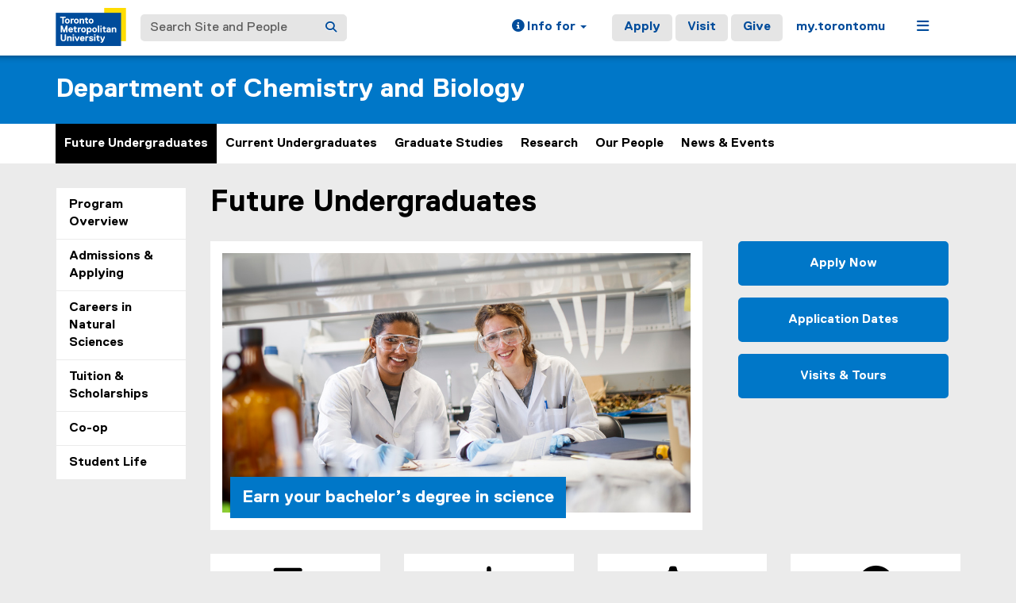

--- FILE ---
content_type: text/html;charset=utf-8
request_url: https://www.torontomu.ca/chemistry-biology/future-undergraduates/
body_size: 12610
content:
<!DOCTYPE html>




























































<html lang="en">
<head>
    <link rel="icon" href="/content/dam/tmu_favicon.ico" type="image/x-icon"/>
    

















    <meta charset="UTF-8">
    <meta http-equiv="X-UA-Compatible" content="IE=edge">
    <meta name="viewport" content="width=device-width, initial-scale=1">
    <meta http-equiv="content-type" content="text/html; charset=UTF-8">

    <meta property="og:type" content="website">
    <meta property="og:site_name" content="Toronto Metropolitan University (TMU)">
    <meta property="og:url" content="https://www.torontomu.ca/chemistry-biology/future-undergraduates/">
    
    <meta property="og:title" content="Future Undergraduates">
    
    
    
    <meta name="twitter:card" content="summary_large_image">
    <meta name="twitter:url" value="https://www.torontomu.ca/chemistry-biology/future-undergraduates/">
    
    <meta name="twitter:site" content="@TorontoMet">
    
    
    <meta name="twitter:title" content="Future Undergraduates">
    
    
    

    <title>Future Undergraduates - Department of Chemistry & Biology - Toronto Metropolitan University (TMU)
    </title>
    
    
    
    

    
    



































    <!-- Google Tag Manager -->
<script>(function(w,d,s,l,i){w[l]=w[l]||[];w[l].push({'gtm.start':
new Date().getTime(),event:'gtm.js'});var f=d.getElementsByTagName(s)[0],
j=d.createElement(s),dl=l!='dataLayer'?'&l='+l:'';j.async=true;j.src=
'https://www.googletagmanager.com/gtm.js?id='+i+dl;f.parentNode.insertBefore(j,f);
})(window,document,'script','dataLayer','GTM-MJMHPZ');</script>
<!-- End Google Tag Manager -->
    
    
    

















 






















<script>
let cqMode = "DISABLED";
let cqTemplate = "general";
let runMode = "publish";
</script>
<script src="https://code.jquery.com/jquery-3.6.3.min.js"></script>


    

    

















</head>
<body class="headers-replica background-EBEBEB primaryAccentMatch ">
    
<link rel="stylesheet" href="/etc.clientlibs/ryecms/static/clientlib-all.f2b5344fcbfbade0b3e2ca7a0fda58b3.css" type="text/css">
<script src="/etc.clientlibs/ryecms/static/clientlib-all.655bf920a1841e7c6515f30f30371a3f.js"></script>

    
    
<link rel="stylesheet" href="/customStyles/color.default.0077C8.0077C8.hash-f84699673cf9b76c6ef3dae99d1219ef8d789601.css" type="text/css">
    
    
<script src="/etc.clientlibs/ryecms/static/customStyles/default.d41d8cd98f00b204e9800998ecf8427e.js"></script>

    
<!-- red -->
<div id="AppArmorAlertID_76"></div>
<script type="text/javascript" src="//torontomu.apparmor.com/Notifications/Feeds/Javascript/?AlertID=76" async></script>

<!-- yellow -->
<div id="AppArmorAlertID_77"></div>
<script type="text/javascript" src="//torontomu.apparmor.com/Notifications/Feeds/Javascript/?AlertID=77" async></script>

<!-- system -->
<div id="systemAlert"></div>

<!-- Google Tag Manager (noscript) -->
<noscript>
    <iframe src="https://www.googletagmanager.com/ns.html?id=GTM-MJMHPZ"
            height="0" width="0" style="display:none;visibility:hidden" title="Google Tag Manager"></iframe>
</noscript>
<!-- End Google Tag Manager (noscript) -->



















    
    
<div class="resGlobalHeader">




















<div class="global-header-top">
	<div class="container">
		<div class="row">
			<div class="col-xs-12">
				<div class="res-global-header">
					<a id="skip-to-main" class="btn btn-default" href="#main-content">Skip to Main Content</a>
					<nav aria-label="global"
						class="navbar navbar-default">
						<div class="container-fluid">
							<div class="navbar-header">
								<a class="navbar-brand" href="https://www.torontomu.ca/"> <img src="/etc.clientlibs/ryecms/static/clientlib-site/resources/images/tmu_logo.svg" alt="Toronto Metropolitan University" title="Toronto Metropolitan University">
								</a>
								<button id="gh-other-btn" type="button"
									class="navbar-toggle collapsed" data-toggle="collapse"
									data-target="#gh-other-content" aria-expanded="false">
									<span class="sr-only">Toggle navigation</span> <span
										class="fa fa-bars"></span>
								</button>
								<button id="gh-info-btn" type="button"
									class="navbar-toggle collapsed" data-toggle="collapse"
									data-target="#gh-info-content" aria-expanded="false">
									<span class="sr-only">Toggle information</span> <span
										class="fa fa-info-circle"></span>
								</button>
								<button id="gh-search-btn" type="button"
									class="navbar-toggle collapsed" data-toggle="collapse"
									data-target="#gh-search-content" aria-expanded="false">
									<span class="sr-only">Toggle search</span> <span
										class="fa fa-search"></span>
								</button>
							</div>
							<div class="navbar-content">
								<form role="search" id="gh-search-content" class="resSearch nav navbar-nav collapse navbar-collapse navbar-form" method="GET" action="https://www.torontomu.ca/search/">
									<div class="input-group gh-search-container">
										<label for="search" class="sr-only">Search Site and People</label>
										<input id="search" name="q" type="text" class="form-control" placeholder="Search Site and People" autocomplete="off">
										<span class="input-group-btn">
											<button aria-label="Search" class="btn btn-default"
												type="submit">
												<i class="fa fa-search" title="Search Torontomu.ca"></i>
											</button>
										</span>
									</div>
								</form>
								<div class="navbar-right">
									<ul id="gh-info-content"
										class="nav navbar-nav collapse navbar-collapse navbar-left" role="presentation">
										<li class="dropdown hidden-xs"><a href="#" class="dropdown-toggle" data-toggle="dropdown" role="button" aria-haspopup="true" aria-expanded="false"> <span
												class="fa fa-info-circle"></span><span class="hidden-sm">
													Info for <span class="caret"></span>
											</span>
										</a>
											<ul class="dropdown-menu">
												<li><a href="/future-students/">Future Students</a></li>
												<li><a href="/current-students/">Current Students</a></li>
												<li><a href="/faculty-staff/">Faculty and Staff</a></li>
												<li><a href="/teachers-counsellors/">Teachers and
														Counsellors</a></li>
												<li><a href="/alumni/">Alumni</a></li>
												<li><a href="/media/">Media</a></li>
												<li><a href="/giving/">Donors</a></li>
											</ul></li>
										<li class="visible-xs"><a href="/future-students/">Future
												Students</a></li>
										<li class="visible-xs"><a href="/current-students/">Current
												Students</a></li>
										<li class="visible-xs"><a href="/faculty-staff/">Faculty
												and Staff</a></li>
										<li class="visible-xs"><a href="/teachers-counsellors/">Teachers
												and Counsellors</a></li>
										<li class="visible-xs"><a href="/alumni/">Alumni</a></li>
										<li class="visible-xs"><a href="/media/">Media</a></li>
										<li class="visible-xs"><a href="/giving/">Donors</a></li>
									</ul>
									<ul id="gh-other-content"
										class="nav navbar-nav collapse navbar-collapse navbar-left">
										<li class="visible-xs"><a href="/about/">About</a></li>
										<li class="visible-xs"><a href="/programs/">Programs</a></li>
										<li class="visible-xs"><a href="/admissions/">Admissions</a></li>
										<li class="visible-xs"><a href="/campus-life/">Campus
												Life</a></li>
										<li class="visible-xs"><a href="/research/">Research & Innovation</a></li>
										<li class="visible-xs"><a href="/current-students/">Current Students</a></li>
										<li class="divider visible-xs"></li>
										<li class="call-to-action"><a href="/admissions/">Apply</a></li>
										<li class="call-to-action"><a href="/admissions/visits-tours/">Visit</a></li>
										<li class="call-to-action"><a href="/giving/">Give</a></li>
										<li class="divider"></li>
										<li><a href="https://my.torontomu.ca/">my.torontomu</a></li>
									</ul>
									
										<ul
											class="nav navbar-nav collapse navbar-collapse navbar-left" role="presentation">
											<li class="dropdown hidden-xs"><a href="#" class="dropdown-toggle" data-toggle="dropdown" aria-haspopup="true" aria-expanded="false" role="button"> <span
													class="fa fa-bars"></span><span class="sr-only">Menu</span>
											</a>
												<ul class="dropdown-menu">
																			
													<li><a href="/about/">About</a></li>
													<li><a href="/programs/">Programs</a></li>
													<li><a href="/admissions/">Admissions</a></li>
													<li><a href="/campus-life/">Campus Life</a></li>
													<li><a href="/research/">Research & Innovation</a></li>
													<li><a href="/current-students/">Current Students</a></li>
												</ul></li>
										</ul>
									
								</div>
							</div>
						</div>
					</nav>
				</div>
			</div>
		</div>
	</div>
</div>


</div>

    
    
    
<div class="res-local-header-wrapper" role="banner">
    <div class="container">
        <div class="resLocalHeader">



















<div class="res-local-header">
	<div class="row template-local-header">
		<div class="local-header-section col-xs-12">
			
			





















			
			
			
			
					



















<div class="res-local-header">
	<div class="row template-local-header">
		<div class="local-header-section col-xs-12">
			
			





















			
			
			
			
				<div class="site-heading">
				
				    <a href="/chemistry-biology/">
				        Department of Chemistry and Biology
				    </a>
				
				</div>
			
		</div>
	</div>
</div>
				
		</div>
	</div>
</div></div>

    </div>
</div>
    
    
    
    <div class="resMobileNavigation">





















<nav class="mobile-menu">
    <div class="mobile-menu-top">
        <button class="menu-back" data-back="main">
            <svg xmlns="http://www.w3.org/2000/svg" width="7" height="12" viewBox="0 0 7 12" fill="none">
                <path d="M-2.36425e-07 6L5.4902 0.5L7 1.94375L2.95098 6L7 10.0562L5.4902 11.5L-2.36425e-07 6Z" fill="#004C9B"/>
            </svg>
            <span class="menu-label">Back</span>
        </button>
        <button class="menu-toggle" aria-expanded="false" data-target="#mobile-menu-container">
            <span class="menu-label title-close">Close<span class="sr-only">Menu</span></span>
            <span class="menu-label title-menu">Menu</span>
            <svg xmlns="http://www.w3.org/2000/svg" width="12" height="12" viewBox="0 0 12 12" fill="none">
                <path d="M7 5H12V7H7V12H5V7H0V5H5V0H7V5Z" fill="#004C9B"/>
            </svg>
        </button>
    </div>

    <div id="mobile-menu-container">

        
        <div class="mobile-menu-screen dropdown-menu" data-screen="main" inert>
            <ul>
                
                <li>
                    <a class="mobile-menu-item home-link " href="/chemistry-biology/">
                        <span class="menu-label">Home</span>
                    </a>
                </li>

                
                    <li>
                        
                            
                                <a role="button" href="#" class="mobile-menu-item" data-target="screen_-content-ryerson-chemistry-biology-future-undergraduates" aria-expanded="false">
                                    <span class="menu-label">Future Undergraduates</span>
                                    <svg xmlns="http://www.w3.org/2000/svg" width="7" height="11" viewBox="0 0 7 11" fill="none">
                                        <path d="M7 5.5L1.5098 11L0 9.55625L4.04902 5.5L0 1.44375L1.5098 0L7 5.5Z" fill="black"/>
                                    </svg>
                                </a>
                            
                            
                        
                    </li>
                
                    <li>
                        
                            
                                <a role="button" href="#" class="mobile-menu-item" data-target="screen_-content-ryerson-chemistry-biology-current-undergraduates" aria-expanded="false">
                                    <span class="menu-label">Current Undergraduates</span>
                                    <svg xmlns="http://www.w3.org/2000/svg" width="7" height="11" viewBox="0 0 7 11" fill="none">
                                        <path d="M7 5.5L1.5098 11L0 9.55625L4.04902 5.5L0 1.44375L1.5098 0L7 5.5Z" fill="black"/>
                                    </svg>
                                </a>
                            
                            
                        
                    </li>
                
                    <li>
                        
                            
                                <a role="button" href="#" class="mobile-menu-item" data-target="screen_-content-ryerson-chemistry-biology-graduate-studies" aria-expanded="false">
                                    <span class="menu-label">Graduate Studies</span>
                                    <svg xmlns="http://www.w3.org/2000/svg" width="7" height="11" viewBox="0 0 7 11" fill="none">
                                        <path d="M7 5.5L1.5098 11L0 9.55625L4.04902 5.5L0 1.44375L1.5098 0L7 5.5Z" fill="black"/>
                                    </svg>
                                </a>
                            
                            
                        
                    </li>
                
                    <li>
                        
                            
                            
                                <a class="mobile-menu-item " href="/chemistry-biology/research/">
                                    <span class="menu-label">Research</span>
                                </a>
                            
                        
                    </li>
                
                    <li>
                        
                            
                            
                                <a class="mobile-menu-item " href="/chemistry-biology/our-people/">
                                    <span class="menu-label">Our People</span>
                                </a>
                            
                        
                    </li>
                
                    <li>
                        
                            
                            
                                <a class="mobile-menu-item " href="/chemistry-biology/news-events/">
                                    <span class="menu-label">News & Events</span>
                                </a>
                            
                        
                    </li>
                
            </ul>
        </div>

        
        
            
                <div class="mobile-menu-screen dropdown-menu" data-screen="screen_-content-ryerson-chemistry-biology-future-undergraduates" inert>
                    <button class="mobile-back-btn" data-back="main">Back</button>
                    <ul>
                        
                        <li>
                            <a class="mobile-menu-item overview-link current-page" href="/chemistry-biology/future-undergraduates/" aria-current="page">
                                <span class="menu-label">Future Undergraduates Overview</span>
                            </a>
                        </li>

                        
                            <li>
                                
                                    
                                    
                                        <a class="mobile-menu-item " href="/chemistry-biology/future-undergraduates/program-overview/">
                                            <span class="menu-label">Program Overview</span>
                                        </a>
                                    
                                
                            </li>
                        
                            <li>
                                
                                    
                                    
                                        <a class="mobile-menu-item " href="/chemistry-biology/future-undergraduates/admissions-applying/">
                                            <span class="menu-label">Admissions & Applying</span>
                                        </a>
                                    
                                
                            </li>
                        
                            <li>
                                
                                    
                                    
                                        <a class="mobile-menu-item " href="/chemistry-biology/future-undergraduates/careers-chemistry-biology/">
                                            <span class="menu-label">Careers in Natural Sciences</span>
                                        </a>
                                    
                                
                            </li>
                        
                            <li>
                                
                                    
                                    
                                        <a class="mobile-menu-item " href="/chemistry-biology/future-undergraduates/tuition-scholarships/">
                                            <span class="menu-label">Tuition & Scholarships</span>
                                        </a>
                                    
                                
                            </li>
                        
                            <li>
                                
                                    
                                    
                                        <a class="mobile-menu-item " href="/chemistry-biology/future-undergraduates/co-op/">
                                            <span class="menu-label">Co-op</span>
                                        </a>
                                    
                                
                            </li>
                        
                            <li>
                                
                                    
                                    
                                        <a class="mobile-menu-item " href="/chemistry-biology/future-undergraduates/student-life/">
                                            <span class="menu-label">Student Life</span>
                                        </a>
                                    
                                
                            </li>
                        
                    </ul>
                </div>

                
                
                    
                
                    
                
                    
                
                    
                
                    
                
                    
                
            
        
            
                <div class="mobile-menu-screen dropdown-menu" data-screen="screen_-content-ryerson-chemistry-biology-current-undergraduates" inert>
                    <button class="mobile-back-btn" data-back="main">Back</button>
                    <ul>
                        
                        <li>
                            <a class="mobile-menu-item overview-link " href="/chemistry-biology/current-undergraduates/">
                                <span class="menu-label">Current Undergraduates Overview</span>
                            </a>
                        </li>

                        
                            <li>
                                
                                    
                                    
                                        <a class="mobile-menu-item " href="/chemistry-biology/current-undergraduates/first-year-at-a-glance/">
                                            <span class="menu-label">First Year at a Glance</span>
                                        </a>
                                    
                                
                            </li>
                        
                            <li>
                                
                                    
                                        <a role="button" href="#" class="mobile-menu-item" data-target="screen_-content-ryerson-chemistry-biology-current-undergraduates_-content-ryerson-chemistry-biology-current-undergraduates-programs-courses" aria-expanded="false">
                                            <span class="menu-label">Programs & Courses</span>
                                            <svg xmlns="http://www.w3.org/2000/svg" width="7" height="11" viewBox="0 0 7 11" fill="none">
                                                <path d="M7 5.5L1.5098 11L0 9.55625L4.04902 5.5L0 1.44375L1.5098 0L7 5.5Z" fill="black"/>
                                            </svg>
                                        </a>
                                    
                                    
                                
                            </li>
                        
                            <li>
                                
                                    
                                    
                                        <a class="mobile-menu-item " href="/chemistry-biology/current-undergraduates/get-support/">
                                            <span class="menu-label">Get Support</span>
                                        </a>
                                    
                                
                            </li>
                        
                            <li>
                                
                                    
                                    
                                        <a class="mobile-menu-item " href="/chemistry-biology/current-undergraduates/research-opportunities/">
                                            <span class="menu-label">Research Opportunities</span>
                                        </a>
                                    
                                
                            </li>
                        
                            <li>
                                
                                    
                                    
                                        <a class="mobile-menu-item " href="/chemistry-biology/current-undergraduates/careers-coop/">
                                            <span class="menu-label">Careers & Co-op</span>
                                        </a>
                                    
                                
                            </li>
                        
                            <li>
                                
                                    
                                    
                                        <a class="mobile-menu-item " href="/chemistry-biology/current-undergraduates/get-involved/">
                                            <span class="menu-label">Get Involved</span>
                                        </a>
                                    
                                
                            </li>
                        
                            <li>
                                
                                    
                                    
                                        <a class="mobile-menu-item " href="/chemistry-biology/current-undergraduates/awards-financial-support/">
                                            <span class="menu-label">Awards & Financial Support</span>
                                        </a>
                                    
                                
                            </li>
                        
                            <li>
                                
                                    
                                    
                                        <a class="mobile-menu-item " href="/chemistry-biology/current-undergraduates/graduation-beyond/">
                                            <span class="menu-label">Graduation & Beyond</span>
                                        </a>
                                    
                                
                            </li>
                        
                            <li>
                                
                                    
                                    
                                        <a class="mobile-menu-item " href="/chemistry-biology/current-undergraduates/forms-policies-guidelines/">
                                            <span class="menu-label">Forms, Policies & Guidelines</span>
                                        </a>
                                    
                                
                            </li>
                        
                            <li>
                                
                                    
                                    
                                        <a class="mobile-menu-item " href="/chemistry-biology/current-undergraduates/enrolment-and-course-intentions/">
                                            <span class="menu-label">Enrolment and Course Intentions</span>
                                        </a>
                                    
                                
                            </li>
                        
                    </ul>
                </div>

                
                
                    
                
                    
                        <div class="mobile-menu-screen dropdown-menu" data-screen="screen_-content-ryerson-chemistry-biology-current-undergraduates_-content-ryerson-chemistry-biology-current-undergraduates-programs-courses" inert>
                            <button class="mobile-back-btn" data-back="screen_-content-ryerson-chemistry-biology-current-undergraduates">Back</button>
                            <ul>
                                
                                <li>
                                    <a class="mobile-menu-item overview-link " href="/chemistry-biology/current-undergraduates/programs-courses/">
                                        <span class="menu-label">Programs & Courses Overview</span>
                                    </a>
                                </li>

                                
                                    <li>
                                        <a class="mobile-menu-item " href="/chemistry-biology/current-undergraduates/programs-courses/biology-program/">
                                            <span class="menu-label">Biology Program</span>
                                        </a>
                                    </li>
                                
                                    <li>
                                        <a class="mobile-menu-item " href="/chemistry-biology/current-undergraduates/programs-courses/biomedical-sciences-program/">
                                            <span class="menu-label">Biomedical Sciences Program</span>
                                        </a>
                                    </li>
                                
                                    <li>
                                        <a class="mobile-menu-item " href="/chemistry-biology/current-undergraduates/programs-courses/chemistry-program/">
                                            <span class="menu-label">Chemistry Program</span>
                                        </a>
                                    </li>
                                
                            </ul>
                        </div>
                    
                
                    
                
                    
                
                    
                
                    
                
                    
                
                    
                
                    
                
                    
                
            
        
            
                <div class="mobile-menu-screen dropdown-menu" data-screen="screen_-content-ryerson-chemistry-biology-graduate-studies" inert>
                    <button class="mobile-back-btn" data-back="main">Back</button>
                    <ul>
                        
                        <li>
                            <a class="mobile-menu-item overview-link " href="/chemistry-biology/graduate-studies/">
                                <span class="menu-label">Graduate Studies Overview</span>
                            </a>
                        </li>

                        
                            <li>
                                
                                    
                                    
                                        <a class="mobile-menu-item " href="/chemistry-biology/graduate-studies/program-overview/">
                                            <span class="menu-label">Program Overview</span>
                                        </a>
                                    
                                
                            </li>
                        
                            <li>
                                
                                    
                                    
                                        <a class="mobile-menu-item " href="/chemistry-biology/graduate-studies/admission-requirements/">
                                            <span class="menu-label">Admission Requirements</span>
                                        </a>
                                    
                                
                            </li>
                        
                            <li>
                                
                                    
                                    
                                        <a class="mobile-menu-item " href="/chemistry-biology/graduate-studies/degree-requirements/">
                                            <span class="menu-label">Degree Requirements</span>
                                        </a>
                                    
                                
                            </li>
                        
                            <li>
                                
                                    
                                    
                                        <a class="mobile-menu-item " href="/chemistry-biology/graduate-studies/course-lists/">
                                            <span class="menu-label">Course Lists</span>
                                        </a>
                                    
                                
                            </li>
                        
                            <li>
                                
                                    
                                    
                                        <a class="mobile-menu-item " href="/chemistry-biology/graduate-studies/fees-funding/">
                                            <span class="menu-label">Fees & Funding</span>
                                        </a>
                                    
                                
                            </li>
                        
                            <li>
                                
                                    
                                    
                                        <a class="mobile-menu-item " href="/chemistry-biology/graduate-studies/public-thesis-defences/">
                                            <span class="menu-label">Public Thesis Defences</span>
                                        </a>
                                    
                                
                            </li>
                        
                            <li>
                                
                                    
                                    
                                        <a class="mobile-menu-item " href="/chemistry-biology/graduate-studies/forms-guidelines/">
                                            <span class="menu-label">Forms & Guidelines</span>
                                        </a>
                                    
                                
                            </li>
                        
                            <li>
                                
                                    
                                    
                                        <a class="mobile-menu-item " href="/chemistry-biology/graduate-studies/new-students/">
                                            <span class="menu-label">New Students</span>
                                        </a>
                                    
                                
                            </li>
                        
                            <li>
                                
                                    
                                    
                                        <a class="mobile-menu-item " href="/chemistry-biology/graduate-studies/molsci_gcu/">
                                            <span class="menu-label">MolSci GCU</span>
                                        </a>
                                    
                                
                            </li>
                        
                            <li>
                                
                                    
                                    
                                        <a class="mobile-menu-item " href="/chemistry-biology/graduate-studies/molecular_science_seminar/">
                                            <span class="menu-label">Molecular Science Seminar</span>
                                        </a>
                                    
                                
                            </li>
                        
                            <li>
                                
                                    
                                    
                                        <a class="mobile-menu-item " href="/chemistry-biology/graduate-studies/course_offerings/">
                                            <span class="menu-label">Course Offerings</span>
                                        </a>
                                    
                                
                            </li>
                        
                            <li>
                                
                                    
                                    
                                        <a class="mobile-menu-item " href="/chemistry-biology/graduate-studies/molecular_science_council/">
                                            <span class="menu-label">Molecular Science Council</span>
                                        </a>
                                    
                                
                            </li>
                        
                    </ul>
                </div>

                
                
                    
                
                    
                
                    
                
                    
                
                    
                
                    
                
                    
                
                    
                
                    
                
                    
                
                    
                
                    
                
            
        
            
        
            
        
            
        

    </div>
</nav>

<script>

    const btn = document.querySelector('.menu-toggle');
    const container = document.querySelector('#mobile-menu-container');
    const screens = document.querySelectorAll('.mobile-menu-screen');

    // Set height of dropdown based on active panel
    function updateContainerHeight() {
        const activeScreen = document.querySelector('.mobile-menu-screen.active');
        if (activeScreen) {
            const height = activeScreen.offsetHeight;
            container.style.height = height + "px";
        }
    }

    // Update the data-back value for the main back button
    function updateBackButtonTarget() {
        const activeScreen = document.querySelector('.mobile-menu-screen.active');
        const backBtn = activeScreen ? activeScreen.querySelector('.mobile-back-btn') : null;
        const menuBack = document.querySelector('.menu-back');

        if (backBtn && menuBack) {
            const backTarget = backBtn.getAttribute('data-back');
            if (backTarget) {
                menuBack.setAttribute('data-back', backTarget);
            }
        }
    }

    // Close all expanded
    function closeAll() {
        container.classList.remove('open');
        btn.setAttribute('aria-expanded', false);
        container.style.height = '0px';
    }

    // Open/close mobile menu
    btn.addEventListener('click', () => {
        // Close global nav if open
        const globalNav = document.querySelector('#gh-other-btn');
        if (globalNav && globalNav.getAttribute('aria-expanded') === 'true') {
            globalNav.click();
        }

        const open = container.classList.toggle('open');
        btn.setAttribute('aria-expanded', open);

        // Remove .active and apply inert to previous screen
        const activeScreen = document.querySelector('.mobile-menu-screen.active');
        if (activeScreen) {
            activeScreen.setAttribute('inert', '');
            activeScreen.classList.remove('active');
        }

        // Find the screen containing the current page when menu is opened
        let currentLink = document.querySelector('.mobile-menu-item.current-page');
        let screenToActivate = screens[0]; // default to main

        if (currentLink) {
            let containingScreen = currentLink.closest('.mobile-menu-screen');
            if (containingScreen) {
                screenToActivate = containingScreen;
            }
        }

        screenToActivate.classList.add('active');
        screenToActivate.removeAttribute('inert');

        updateBackButtonTarget();

        if (open) {
            updateContainerHeight();
            screenToActivate.querySelector('ul > li:first-child > .mobile-menu-item').focus({ preventScroll: true });
        } else {
            container.style.height = '0px'; // Reset height when closing
        }
    });

    // Open sub-menu
    screens.forEach(screen => {
        screen.querySelectorAll('a[data-target][role="button"]').forEach(a => {
            a.addEventListener('click', (event) => {
                event.preventDefault();
                const to = a.dataset.target;
                document.querySelectorAll('a[data-target][role="button"]').forEach(button => {
                    button.setAttribute('aria-expanded', 'false');
                });
                a.setAttribute('aria-expanded', 'true')
                // Remove .active and apply inert to previous screen
                screen.classList.remove('active');
                screen.setAttribute('inert', '');
                const nextScreen = document.querySelector(".mobile-menu-screen[data-screen='" + to + "']");
                nextScreen.classList.add('active');
                nextScreen.removeAttribute('inert');
                nextScreen.querySelector('ul > li:first-child > .mobile-menu-item').focus({ preventScroll: true });
                updateContainerHeight();
                updateBackButtonTarget();
            });
        });
    });

    // Transfer active back button value to main back button
    const menuBack = document.querySelector('.menu-back');
    if (menuBack) {
        menuBack.addEventListener('click', () => {
            const backTarget = menuBack.getAttribute('data-back');
            if (backTarget) {
                const current = document.querySelector('.mobile-menu-screen.active');
                const target = document.querySelector(".mobile-menu-screen[data-screen='" + backTarget + "']");
                if (current && target) {
                    // Set aria-expanded of current level to false
                    const currentScreenId = current.getAttribute('data-screen');
                    const opener = document.querySelector('a[data-target="' + currentScreenId + '"]');
                    if (opener) {
                        opener.setAttribute('aria-expanded', 'false');
                    }
                    // Set aria-expanded of parent level to true
                    const targetScreenId = target.getAttribute('data-screen');
                    const parentOpener = document.querySelector('a[data-target="' + targetScreenId + '"]');
                    if (parentOpener) {
                        parentOpener.setAttribute('aria-expanded', 'true');
                    }
                    current.classList.remove('active');
                    current.setAttribute('inert', '');
                    target.classList.add('active');
                    target.removeAttribute('inert');
                    // Set focus on parent item in previous menu
                    if (opener) {
                        opener.focus({ preventScroll: true });
                    }
                    updateContainerHeight();
                    updateBackButtonTarget();
                }
            }
        });
    }

    // Close menu if global nav is opened
    const globalNav = document.querySelector('#gh-other-btn');
    if (globalNav) {
        globalNav.addEventListener('click', () => {
            if (container.classList.contains('open')) {
                closeAll();
            }
        });
    }

</script></div>

    
    
    <div class="resHorizontalNavigation">




















<div class="container">
    <div class="row">
        <div class="col-xs-12">
            
                <nav aria-label="primary" class="navbar res-horizontal-navigation">

                    <!-- Navigation For Mobile -->
                    <div class="navbar-header">
                        <span class="navbar-brand visible-xs">
                            
                                <a href="/chemistry-biology/">Home</a>
                            
                        </span>
                        <button type="button" class="navbar-toggle collapsed" data-toggle="collapse"
                                data-target="#f9e12e27-3107-4f56-b039-e26fea7784d2" aria-expanded="false">
                            <span class="sr-only">Toggle navigation</span>
                            <i class="fa fa-chevron-down"></i>
                        </button>
                    </div>

                    <!-- Navigation for Desktop -->
                    <div class="collapse navbar-collapse" id="f9e12e27-3107-4f56-b039-e26fea7784d2">
                        <ul class="nav navbar-nav">
                            

                                
                                
                                
                                    
                                
                                

                                
                                <li class="nav-item active">
                                    <a href="/chemistry-biology/future-undergraduates/">
                                        Future Undergraduates
                                        
                                        
                                    </a>

                                    
                                    
                                </li>
                            

                                
                                
                                
                                

                                
                                <li class="nav-item">
                                    <a href="/chemistry-biology/current-undergraduates/">
                                        Current Undergraduates
                                        
                                        
                                    </a>

                                    
                                    
                                </li>
                            

                                
                                
                                
                                

                                
                                <li class="nav-item">
                                    <a href="/chemistry-biology/graduate-studies/">
                                        Graduate Studies
                                        
                                        
                                    </a>

                                    
                                    
                                </li>
                            

                                
                                
                                
                                

                                
                                <li class="nav-item">
                                    <a href="/chemistry-biology/research/">
                                        Research
                                        
                                        
                                    </a>

                                    
                                    
                                </li>
                            

                                
                                
                                
                                

                                
                                <li class="nav-item">
                                    <a href="/chemistry-biology/our-people/">
                                        Our People
                                        
                                        
                                    </a>

                                    
                                    
                                </li>
                            

                                
                                
                                
                                

                                
                                <li class="nav-item">
                                    <a href="/chemistry-biology/news-events/">
                                        News & Events
                                        
                                        
                                    </a>

                                    
                                    
                                </li>
                            
                        </ul>
                    </div>
                </nav>
            
        </div>
    </div>
</div>

<script>
    const submenuItems = document.querySelectorAll(".submenu-state a.dropdown-menu-item[role='button']");

    // Set height of dropdown based on active panel
    function updateDropdownHeight(menu) {
        const activePanel = menu.classList.contains('active')
            ? menu.querySelector('.submenu-state')
            : menu.querySelector('.initial-state');
        if (activePanel) {
            menu.style.height = (activePanel.scrollHeight + 3) + 'px';
        }
    }

    // Set hidden panel to inert to prevent tabbing to it
    function setInert(menu) {
        const isActive = menu.classList.contains('active');
        const submenu = menu.querySelector('.submenu-state');
        const initial = menu.querySelector('.initial-state');
        const activePanel = isActive ? submenu : initial;
        const hiddenPanel = isActive ? initial : submenu;
        if (hiddenPanel) {
            activePanel.removeAttribute('inert');
            hiddenPanel.setAttribute('inert', '');
        } else {
            activePanel.setAttribute('inert', '');
        }
    }

    // Show children for a given parentId
    function showChildren(menu, parentId) {
        const groups = menu.querySelectorAll('.child-group');
        let activeGroup = null;
        groups.forEach(group => {
            const isActive = group.dataset.childOf === parentId;
            group.classList.toggle('active', isActive);
            if (isActive) {
                activeGroup = group;
            }
        });
        if (activeGroup) {
            // Find the menu-panel wrapping this group
            const menuPanel = activeGroup.closest('.menu-panel');
            if (menuPanel) {
                const onTransitionEnd = (event) => {
                    if (event.target !== menuPanel) return;
                    // Focus on the first grandchild for accessibility
                    activeGroup.querySelector('.dropdown-menu-item:first-child').focus();
                    // Remove the listener after it's triggered once
                    menuPanel.removeEventListener('transitionend', onTransitionEnd);
                    menuPanel.removeEventListener('animationend', onTransitionEnd);
                };
                // Listen for the end of the slide animation
                menuPanel.addEventListener('transitionend', onTransitionEnd);
                menuPanel.addEventListener('animationend', onTransitionEnd);
            }
        }
    }

    // Transition from initial panel to submenu panel
    document.querySelectorAll('.res-horizontal-navigation .dropdown-menu .parent-items .dropdown-menu-list li > a.dropdown-menu-item[role="button"]').forEach(item => {
        item.addEventListener('click', (e) => {
            e.preventDefault();
            const parentId = item.dataset.parent;
            const menu = item.closest('.dropdown-menu');
            showChildren(menu, parentId);
            menu.classList.add('active');
            menu.querySelectorAll(".dropdown-menu-item.active").forEach(activeItem => {
                activeItem.classList.remove("active");
            });
            item.classList.add('active');

            // Mark corresponding submenu item
            menu.querySelectorAll(".submenu-state a.dropdown-menu-item[role='button']").forEach(subItem => {
                if (subItem.dataset.parent === parentId) {
                    subItem.classList.add("active");
                    subItem.setAttribute("aria-expanded", "true");
                } else {
                    subItem.setAttribute("aria-expanded", "false");
                }
            });
            setInert(menu);
            requestAnimationFrame(() => {
                requestAnimationFrame(() => {
                    updateDropdownHeight(menu);
                });
            });
        });
    });

    // Transition from submenu panel back to initial panel (back button)
    document.querySelectorAll('.res-horizontal-navigation .dropdown-menu .back-button').forEach(item => {
        item.addEventListener('click', () => {
            const menu = item.closest('.dropdown-menu');
            menu.classList.remove('active');
            setInert(menu); // Set hidden panel to inert to prevent tabbing to it
            menu.querySelector('.initial-state > .right-column .dropdown-menu-item.active').focus();
            requestAnimationFrame(() => {
                requestAnimationFrame(function () {
                    updateDropdownHeight(menu);
                });
            });
        });
    });

    // Submenu panel - Click child button to refresh grandchild list
    document.querySelectorAll('.res-horizontal-navigation .dropdown-menu .submenu-state .left-column a.dropdown-menu-item[role="button"]').forEach(item => {
        item.addEventListener('click', (e) => {
            e.preventDefault();
            const menu = item.closest('.dropdown-menu');
            const parentId = item.dataset.parent;
            showChildren(menu, parentId);
            setInert(menu); // Set hidden panel to inert to prevent tabbing to it
            requestAnimationFrame(() => {
                requestAnimationFrame(() => {
                    updateDropdownHeight(menu);
                    // Focus on first item in active grandchild group
                    const activeGroup = menu.querySelector('.child-group.active');
                    activeGroup?.querySelector('.submenu-state > .right-column .dropdown-menu-item:first-child')?.focus();
                });
            });
        });
    });

    // Reset dropdown to default when nav item clicked
    document.querySelectorAll('.res-horizontal-navigation .dropdown-toggle').forEach(item => {
        const handleToggle = () => {
            const menu = item.closest('.navbar-dropdown').querySelector('.dropdown-menu');
            // Reset state
            menu.classList.remove('active'); // Show initial panel
            menu.querySelectorAll('.child-group').forEach(group => {
                group.classList.remove('active');
            });
            menu.querySelectorAll('.dropdown-menu-item.active').forEach(activeItem => {
                activeItem.classList.remove('active');
            });
            setInert(menu);  // Set hidden panel to inert to prevent tabbing to it
            // Force dropdown height update
            requestAnimationFrame(() => {
                requestAnimationFrame(() => {
                    updateDropdownHeight(menu);
                });
            });
        };

        // Handle click
        item.addEventListener('click', handleToggle);

        // Handle spacebar keypress
        item.addEventListener('keydown', (event) => {
            if (event.code === 'Space' || event.key === ' ') {
                event.preventDefault(); // Prevent scrolling
                handleToggle();
            }
        });
    });

    // Disable Bootstrap Dropdown default of closing dropdown on click
    document.querySelectorAll('.res-horizontal-navigation .dropdown-menu').forEach(item => {
        item.addEventListener('click', (e) => {
            e.stopPropagation();
        });
    });

    // Submenu items - Update 'active' class and aria-expanded attributes on click
    submenuItems.forEach((item) => {
        item.addEventListener("click", function () {
            // Remove 'active' and aria-expanded from all submenu items
            submenuItems.forEach(i => {
                i.classList.remove("active");
                i.setAttribute("aria-expanded", "false");
            });
            // Add 'active' and aria-expanded="true" to clicked item
            item.classList.add("active");
            item.setAttribute("aria-expanded", "true");
        });
    });

    // Press escape to close dropdown (fixes Mac issue where dropdown doesn't close in submenu view)
    document.addEventListener('keydown', function (e) {
        if (e.key === 'Escape') {
            const openDropdowns = document.querySelectorAll('.dropdown-menu');
            openDropdowns.forEach(menu => {
                const toggle = menu.closest('.dropdown').querySelector('[data-toggle="dropdown"][aria-expanded="true"]');
                if (toggle) toggle.click();
            });
        }
    });

</script></div>

    

    

<div class="container">
    





















    <div class="row template-content">
            
            
        <aside class="left-sidebar-section col-md-2 col-sm-12 ">
            
            <div class="resVerticalNavigation">




















    <nav aria-label="secondary" class="navbar res-vertical-navigation">
        <!-- Navigation Header -->
        <div class="navbar-header">
	        <span class="navbar-brand visible-xs">
                
                    <a href="/content/ryerson/chemistry-biology">Department of Chemistry & Biology</a>
                
	        </span>
            <button type="button" class="navbar-toggle collapsed" data-toggle="collapse" data-target="#febacea6-7456-4f32-8ce1-e0ac71a0bd03"
                    aria-expanded="false">
                <span class="sr-only">Toggle navigation</span>
                <i class="fa fa-chevron-down"></i>
            </button>
        </div>
        <!-- Navigation Links -->
        <div class="collapse navbar-collapse" id="febacea6-7456-4f32-8ce1-e0ac71a0bd03">
            

                
                
                    
                    
                    
                        
                            <ul class="list-group">
                                <li class="list-group-item ">
                                    <a href='/chemistry-biology/future-undergraduates/program-overview/'>Program Overview
                                        
                                    </a>

                                        
                                    
                                </li>
                            </ul>
                        
                    
                        
                            <ul class="list-group">
                                <li class="list-group-item ">
                                    <a href='/chemistry-biology/future-undergraduates/admissions-applying/'>Admissions & Applying
                                        
                                    </a>

                                        
                                    
                                </li>
                            </ul>
                        
                    
                        
                            <ul class="list-group">
                                <li class="list-group-item ">
                                    <a href='/chemistry-biology/future-undergraduates/careers-chemistry-biology/'>Careers in Natural Sciences
                                        
                                    </a>

                                        
                                    
                                </li>
                            </ul>
                        
                    
                        
                            <ul class="list-group">
                                <li class="list-group-item ">
                                    <a href='/chemistry-biology/future-undergraduates/tuition-scholarships/'>Tuition & Scholarships
                                        
                                    </a>

                                        
                                    
                                </li>
                            </ul>
                        
                    
                        
                            <ul class="list-group">
                                <li class="list-group-item ">
                                    <a href='/chemistry-biology/future-undergraduates/co-op/'>Co-op
                                        
                                    </a>

                                        
                                    
                                </li>
                            </ul>
                        
                    
                        
                            <ul class="list-group">
                                <li class="list-group-item ">
                                    <a href='/chemistry-biology/future-undergraduates/student-life/'>Student Life
                                        
                                    </a>

                                        
                                    
                                </li>
                            </ul>
                        
                    
                    
                
                    
                    
                    
                        
                    
                        
                    
                        
                    
                        
                    
                        
                    
                        
                    
                        
                    
                        
                    
                        
                    
                        
                    
                    
                
                    
                    
                    
                        
                    
                        
                    
                        
                    
                        
                    
                        
                    
                        
                    
                        
                    
                        
                    
                        
                    
                        
                    
                        
                    
                        
                    
                    
                
                    
                    
                    
                    
                
                    
                    
                    
                    
                
                    
                    
                    
                    
                
            
        </div>
    </nav>
</div>

            
            <div class="resLeftSidebar">











































<div class="row">
	<div class="col-xs-12">
		
				<div class="content stackparsys">
















</div>

			
    </div>
</div>
</div>

        </aside>
            
        <main id="mainContent"
              class="content-area-section col-md-10 col-sm-12">
            <div class="sr-only" id="main-content" tabindex="-1">You are now in the main content area</div>
                
            <div class="beforeContent stackparsys">
















</div>

                
                
<div class="heading resPageHeading">










































<h1 >Future Undergraduates</h1></div>

<div class="content stackparsys">


















				
				<div class="resTwoColTwoOne section">

















  
























 
	


<div class="row  ">
	
		<div class="col-md-8  a-b">
			<div class="c1 stackparsys">


















				
				<div class="resImageText section">










































		<div class="row" id="9b81baf9-73ce-48ca-96ec-b4f3756b735c">
			<div class="col-xs-12">
				<div class="thumbnail customStyle1  noText">
					
<img src="/content/dam/chemistry-biology/images/future-undergrad/chem-bio-future-undergraduate-lp.jpg" width="1024" height="568" loading="lazy" alt="Chemistry and Biology undergraduate students smiling while working in the lab."/>


<div class="overlayText">
<div class="textContainer">
	<h2>
	Earn your bachelor’s degree in science
	
	</h2>
</div>
</div>



					
						<div class="caption replica richtextContent empty">
	
</div>
						    
					
				</div>
			</div>
		</div>
		
<script>
$(document).ready(function(){addCoursePopover('#9b81baf9-73ce-48ca-96ec-b4f3756b735c');});
if (flowWidthCollection == undefined) {
	var flowWidthCollection = new Object();	
}
$(document).on('_intervalshort', {
    layoutID: "9b81baf9-73ce-48ca-96ec-b4f3756b735c"
}, function(event) {
	var cachedSize = $('#'+event.data.layoutID).height() + $('#'+event.data.layoutID).width();
	if (flowWidthCollection[event.data.layoutID] == undefined || flowWidthCollection[event.data.layoutID] != cachedSize){
		if ($('#'+event.data.layoutID).width() <= 303) {
			if (!$('#'+event.data.layoutID+' .overlayText').hasClass('smallScreenFullOverlay')) $('#'+event.data.layoutID+' .overlayText').addClass('smallScreenFullOverlay');
		} else {
			if ($('#'+event.data.layoutID+' .overlayText').hasClass('smallScreenFullOverlay')) $('#'+event.data.layoutID+' .overlayText.smallScreenFullOverlay').removeClass('smallScreenFullOverlay');
		}
		if ($('#'+event.data.layoutID).width() <= 400) {
			if (!$('#'+event.data.layoutID+' > .row > div').hasClass('smallScreenFullWidth')) {
				if ($('#'+event.data.layoutID+' > .row > div:first > div.caption').length) {
					$('#'+event.data.layoutID+' > .row > div:first').addClass('overlayTextSwap').insertAfter($('#'+event.data.layoutID+' > .row > div:eq(1)'));
				}
				$('#'+event.data.layoutID+' > .row > div').addClass('smallScreenFullWidth');
			}
		} else {
			if ($('#'+event.data.layoutID+' > .row > div').hasClass('smallScreenFullWidth')) {
				if ($('#'+event.data.layoutID+' > .row > div.overlayTextSwap').length) {
					$('#'+event.data.layoutID+' > .row > div.overlayTextSwap').removeClass('overlayTextSwap').insertBefore($('#'+event.data.layoutID+' > .row > div:first'));
				}
				$('#'+event.data.layoutID+' > .row > div.smallScreenFullWidth').removeClass('smallScreenFullWidth');
			}
		}
		flowWidthCollection[event.data.layoutID] = cachedSize;
	}
});
</script></div>

				</div>

		</div> 
		
		
		
			<div class="clearfix visible-sm-block"></div>
		
		
			<div class="clearfix visible-xs-block"></div>
		
	
		<div class="col-md-4  a-b">
			<div class="c2 stackparsys">


















				
				<div class="resReference section">








































<div class="res-reference" id="fa5c49c5-b658-4dce-b6f0-ff90d626b862">

<div class="c2 stackparsys">


















				
				<div class="resButtons section">







































 

    
<div class="res-buttons">
    
        <div class="buttonDefault">
            <div class="row">
            <div class="row-height">
                

                    <div class="col col-xs-12 col-sm-12 outside-full-height">
                        <div class="inside inside-full-height">
	                        <a class="btn btn-default btn-block" href="/admissions/undergraduate/apply/">
	                        	
	                            <span>Apply Now</span>
	                        	
	                        </a>
                        </div>
                    </div>
                
                
                    </div></div>
                    <div class="row">
                    <div class="row-height">
                
                

                    <div class="col col-xs-12 col-sm-12 outside-full-height">
                        <div class="inside inside-full-height">
	                        <a class="btn btn-default btn-block" href="/admissions/undergraduate/apply/application-dates/">
	                        	
	                            <span>Application Dates</span>
	                        	
	                        </a>
                        </div>
                    </div>
                
                
                    </div></div>
                    <div class="row">
                    <div class="row-height">
                
                

                    <div class="col col-xs-12 col-sm-12 outside-full-height">
                        <div class="inside inside-full-height">
	                        <a class="btn btn-default btn-block" href="/admissions/visits-tours/">
	                        	
	                            <span>Visits &amp; Tours</span>
	                        	
	                        </a>
                        </div>
                    </div>
                
                
                
            </div>
            </div>
        </div>
    
    
</div>

</div>

				</div>


</div></div>

				</div>

		</div> 
		
			<div class="clearfix visible-lg-block"></div>
		
		
			<div class="clearfix visible-md-block"></div>
		
		
			<div class="clearfix visible-sm-block"></div>
		
		
			<div class="clearfix visible-xs-block"></div>
		
	
</div></div>

				

				
				<div class="resFourColEven section">

















  

    






















 
	


<div class="row  ">
	
		<div class="col-lg-3 col-md-3 col-sm-6 col-xs-12 ">
			<div class="c1 stackparsys">


















				
				<div class="resInfographic section">









































<div class="infoContainer style2 hasIcon replica">
	<div class="contentWrapper">
		<div class='iconContainer'><img class='icon' src='/etc.clientlibs/ryecms/static/icons/resources/svg/svg-13.svg' alt='' role='img' aria-hidden='true'/></div>
		<div class="textContainer"><p><span class="resInfographicBold">Theory + Skills</span><br>
Innovative course material and opportunities to explore cutting edge research<br>
</p>
</div>
	</div>
</div>

</div>

				</div>

		</div>
		
		
		
		
			<div class="clearfix visible-xs-block"></div>
		
	
		<div class="col-lg-3 col-md-3 col-sm-6 col-xs-12 ">
			<div class="c2 stackparsys">


















				
				<div class="resInfographic section">









































<div class="infoContainer style2 hasIcon replica">
	<div class="contentWrapper">
		<div class='iconContainer'><img class='icon' src='/etc.clientlibs/ryecms/static/icons/resources/svg/svg-22.svg' alt='' role='img' aria-hidden='true'/></div>
		<div class="textContainer"><p><span class="resInfographicBold">Lab Training</span><br>
Get hands-on training in campus labs or ultramodern facilities at MaRS Discovery District</p>
</div>
	</div>
</div>

</div>

				</div>

		</div>
		
		
		
			<div class="clearfix visible-sm-block"></div>
		
		
			<div class="clearfix visible-xs-block"></div>
		
	
		<div class="col-lg-3 col-md-3 col-sm-6 col-xs-12 ">
			<div class="c3 stackparsys">


















				
				<div class="resInfographic section">









































<div class="infoContainer style2 hasIcon replica">
	<div class="contentWrapper">
		<div class='iconContainer'><span aria-hidden='true' class='icon fa fa-cogs'></span></div>
		<div class="textContainer"><p><span class="resInfographicBold">Innovation &amp; Entrepreneurial</span><br>
Ideate and incubate new ventures in&nbsp;TMU's innovative start-up culture</p>
</div>
	</div>
</div>

</div>

				</div>

		</div>
		
		
		
		
			<div class="clearfix visible-xs-block"></div>
		
	
		<div class="col-lg-3 col-md-3 col-sm-6 col-xs-12 ">
			<div class="c4 stackparsys">


















				
				<div class="resInfographic section">









































<div class="infoContainer style2 hasIcon replica">
	<div class="contentWrapper">
		<div class='iconContainer'><span aria-hidden='true' class='icon fa fa-map-marker '></span></div>
		<div class="textContainer"><p><span class="resInfographicBold">Downtown Campus</span><br>
Study, network and explore Canada’s top city for life sciences and innovation<br>
</p>
</div>
	</div>
</div>

</div>

				</div>

		</div>
		
			<div class="clearfix visible-lg-block"></div>
		
		
			<div class="clearfix visible-md-block"></div>
		
		
			<div class="clearfix visible-sm-block"></div>
		
		
			<div class="clearfix visible-xs-block"></div>
		
	
</div></div>

				

				
				<div class="resTitle section">










































<h2>
	
    Take a Deep Dive into Science
    
	
</h2>


</div>

				

				
				<div class="resText parbase section">










































<div class="res-text richtextContent background-hidden replica text-font-regular " id="024ecb28-9736-4864-bfd3-ea4f89c8a4cc" >

    <p>The Department of Chemistry &amp; Biology offers three undergraduate degree programs: Biology, Chemistry and Biomedical Sciences program. All three equip our students with a solid foundation in the sciences, hands-on applied skills, and the flexibility to explore a vast range of career possibilities. &nbsp;</p>
    





</div>
<script>$(document).ready(function(){addCoursePopover("#024ecb28-9736-4864-bfd3-ea4f89c8a4cc");});</script></div>

				

				
				<div class="resTwoColEven section">

















  
























 
	


<div class="row  ">
	
		<div class="col-lg-6 col-md-6 col-sm-12 col-xs-12  a-b">
			<div class="c1 stackparsys">


















				
				<div class="resImageText section">










































		<div class="row" id="cc31e5a6-1b94-4cc5-8fd5-de40c3b9bd5a">
			<div class="col-xs-12">
				<div class="thumbnail customStyle1  noText">
					
<img src="/content/dam/chemistry-biology/images/future-undergrad/Kaitlyn-Silverthorne.jpg" width="640" height="480" loading="lazy" alt="Kaitlyn Silverthorne"/>




					
						<div class="caption replica richtextContent empty">
	
</div>
						    
					
				</div>
			</div>
		</div>
		
<script>
$(document).ready(function(){addCoursePopover('#cc31e5a6-1b94-4cc5-8fd5-de40c3b9bd5a');});
if (flowWidthCollection == undefined) {
	var flowWidthCollection = new Object();	
}
$(document).on('_intervalshort', {
    layoutID: "cc31e5a6-1b94-4cc5-8fd5-de40c3b9bd5a"
}, function(event) {
	var cachedSize = $('#'+event.data.layoutID).height() + $('#'+event.data.layoutID).width();
	if (flowWidthCollection[event.data.layoutID] == undefined || flowWidthCollection[event.data.layoutID] != cachedSize){
		if ($('#'+event.data.layoutID).width() <= 303) {
			if (!$('#'+event.data.layoutID+' .overlayText').hasClass('smallScreenFullOverlay')) $('#'+event.data.layoutID+' .overlayText').addClass('smallScreenFullOverlay');
		} else {
			if ($('#'+event.data.layoutID+' .overlayText').hasClass('smallScreenFullOverlay')) $('#'+event.data.layoutID+' .overlayText.smallScreenFullOverlay').removeClass('smallScreenFullOverlay');
		}
		if ($('#'+event.data.layoutID).width() <= 400) {
			if (!$('#'+event.data.layoutID+' > .row > div').hasClass('smallScreenFullWidth')) {
				if ($('#'+event.data.layoutID+' > .row > div:first > div.caption').length) {
					$('#'+event.data.layoutID+' > .row > div:first').addClass('overlayTextSwap').insertAfter($('#'+event.data.layoutID+' > .row > div:eq(1)'));
				}
				$('#'+event.data.layoutID+' > .row > div').addClass('smallScreenFullWidth');
			}
		} else {
			if ($('#'+event.data.layoutID+' > .row > div').hasClass('smallScreenFullWidth')) {
				if ($('#'+event.data.layoutID+' > .row > div.overlayTextSwap').length) {
					$('#'+event.data.layoutID+' > .row > div.overlayTextSwap').removeClass('overlayTextSwap').insertBefore($('#'+event.data.layoutID+' > .row > div:first'));
				}
				$('#'+event.data.layoutID+' > .row > div.smallScreenFullWidth').removeClass('smallScreenFullWidth');
			}
		}
		flowWidthCollection[event.data.layoutID] = cachedSize;
	}
});
</script></div>

				</div>

		</div> 
		
		
		
			<div class="clearfix visible-sm-block"></div>
		
		
			<div class="clearfix visible-xs-block"></div>
		
	
		<div class="col-lg-6 col-md-6 col-sm-12 col-xs-12  a-b">
			<div class="c2 stackparsys">


















				
				<div class="resBlockquote section">









































<div class="res-blockquote">
    
    <blockquote class="style2 replica">
        <p>&#034;I was attracted to [TMU] because Toronto is Canada’s leading science and technology innovation hub. I’ve had so many opportunities to experience lab research, attend networking events, and gain hands-on skills in techniques not traditionally taught in undergrad. My interests have really expanded!&#034;</p>
        
        <footer>
            
                Kaitlyn Silverthorne, Chemistry student
            
            
        </footer>
        
    </blockquote>
    
    
</div>
</div>

				</div>

		</div> 
		
			<div class="clearfix visible-lg-block"></div>
		
		
			<div class="clearfix visible-md-block"></div>
		
		
			<div class="clearfix visible-sm-block"></div>
		
		
			<div class="clearfix visible-xs-block"></div>
		
	
</div></div>

				</div>








































					
					
		        	
						<div class="afterContent stackparsys">
















</div>

					
				</main>
				
        	</div>
        </div>
        
       		<footer class="res-local-footer-wrapper" aria-label="local">
                <div class="container">
                    <div class="resLocalFooter">


















<div class="res-local-footer">
	<div class="row template-local-footer">
		<div class="col-xs-12"> 
			
			





















			
			
			<div class="content stackparsys">


















				
				<div class="resThreeColEven section">

















  
























 
	


<div class="row  ">
	
		<div class="col-lg-4 col-md-4 col-sm-4 col-xs-12 "">
			<div class="c1 stackparsys">


















				
				<div class="resText parbase section">










































<div class="res-text richtextContent background-hidden replica text-font-regular " id="3434ed77-a73a-4ed5-b262-22d93b9b72b0" >

    <h2>Main Office</h2> 
<p>Kerr Hall North<br> Room KHN-212<br> <a href="geo:43 Gerrard St. Toronto, ON M5G 2A7">43 Gerrard St.<br> Toronto, ON M5G 2A7</a></p> 
<p><b>Office Hours</b><br> 9am to 12pm &amp; 2pm to 4pm<br> Monday-Friday<br> Available via&nbsp;<a href="mailto:chembio@torontomu.ca">chembio@torontomu.ca</a></p> 
<h2>Mailing Address</h2> 
<p>Department of Chemistry and Biology<br> Toronto Metropolitan&nbsp;University<br> <a href="geo:350 Victoria St. Toronto, ON M5B 2K3">350 Victoria St.<br> Toronto, ON M5B 2K3</a></p> 
<h2>Contact Us</h2> 
<p> <a href="tel:416-979-5313">416-979-5313</a><br> </p>
    





</div>
<script>$(document).ready(function(){addCoursePopover("#3434ed77-a73a-4ed5-b262-22d93b9b72b0");});</script></div>

				</div>

		</div> 
		
		
		
		
			<div class="clearfix visible-xs-block"></div>
		
	
		<div class="col-lg-4 col-md-4 col-sm-4 col-xs-12 "">
			<div class="c2 stackparsys">


















				
				<div class="resText parbase section">










































<div class="res-text richtextContent background-hidden replica text-font-regular " id="c78535e1-04d2-455c-ac2c-d7539233a845" >

    <h2>Undergraduate Program</h2> 
<p>KHN-212<br>  <a href="tel:416-979-5313">416-979-5313</a><br>  <a href="mailto:chembio@torontomu.ca">chembio@torontomu.ca</a></p> 
<h2>Graduate Program</h2> 
<p>KHE-226B<br>  <a>416-979-5000</a> Ext. 552664<br>  <a href="mailto:skovacs@torontomu.ca">skovacs@torontomu.ca</a></p>
    





</div>
<script>$(document).ready(function(){addCoursePopover("#c78535e1-04d2-455c-ac2c-d7539233a845");});</script></div>

				

				
				<div class="resText parbase section">










































<div class="res-text richtextContent background-hidden replica text-font-regular " id="6e331bbe-34af-4664-9218-801318981fc0" >

    <p><a href="/content/ryerson/science">Faculty of Science</a></p>
    





</div>
<script>$(document).ready(function(){addCoursePopover("#6e331bbe-34af-4664-9218-801318981fc0");});</script></div>

				

				
				<div class="resText parbase section">










































<div class="res-text richtextContent background-hidden replica text-font-regular " id="05bf63ae-483e-4f83-9a1d-7f3d2c5a773f" >

    <p><a href="/content/ryerson/chemistry-biology/sitemap.html">Sitemap</a></p>
    





</div>
<script>$(document).ready(function(){addCoursePopover("#05bf63ae-483e-4f83-9a1d-7f3d2c5a773f");});</script></div>

				</div>

		</div> 
		
		
		
		
			<div class="clearfix visible-xs-block"></div>
		
	
		<div class="col-lg-4 col-md-4 col-sm-4 col-xs-12 "">
			<div class="c3 stackparsys">


















				
				<div class="resMap section">









































<div class="res-map">
    
        <div id="f6025f6e-a92b-450a-9751-2b07e6ea9d68" class="res-map-content res-map-placeholder lazy-load-bg" style="height: 600px;" data-bgimage="/etc.clientlibs/ryecms/static/clientlib-site/resources/images/map-background.png" aria-hidden="true">
        	<div class="res-map-overlay res-map-600px">
	        	<img src="/etc.clientlibs/ryecms/static/clientlib-site/resources/images/map-marker.png" alt="" />
	        	<button>Click to Activate Map</button>
        	</div>
        </div>
        <div class="sr-only">Map of 350 Victoria Street, Toronto, ON, M5B 2K3, Canada</div>
        <script>
        	jQuery(document).on('_initmaps', function(event) {
                jQuery("#f6025f6e-a92b-450a-9751-2b07e6ea9d68 button").click(function() {
                	jQuery("#f6025f6e-a92b-450a-9751-2b07e6ea9d68.res-map-placeholder").removeClass('res-map-placeholder');
                    var isInResLocalFooter = true;
                    var latLng = JSON.parse('{"lat": 43.6585, "lng": -79.3807841}');

                        if(latLng != null){
                            drawDynamicMapByLatLng('f6025f6e-a92b-450a-9751-2b07e6ea9d68',latLng,'600px',18,false);
                        } else{
                            drawDynamicMapByAddress('f6025f6e-a92b-450a-9751-2b07e6ea9d68','350 Victoria Street, Toronto, ON, M5B 2K3, Canada','600px',18,false);
                        }

                });
            });
        </script>
    
    
    
</div>
</div>

				</div>

		</div> 
		
			<div class="clearfix visible-lg-block"></div>
		
		
			<div class="clearfix visible-md-block"></div>
		
		
			<div class="clearfix visible-sm-block"></div>
		
		
			<div class="clearfix visible-xs-block"></div>
		
	
</div></div>

				</div>

			
		</div>
	</div>
</div>
</div>

                </div>
            </footer>
        
		
			<div class="resGlobalFooter">



















<footer class="resGlobalFooter" aria-label="global">
	<div class="top-middle-container"> <!-- top-middle-container starts -->
		<div class="container">
		
		<!-- Footer Top -->
		<div class="row footer-top">
		    <div class="col-sm-9 col-xs-6">
		        <strong>Toronto Metropolitan University</strong><br/>
		    </div>
		    <div class="col-sm-3 col-xs-6 text-right footer-toggle">
		        <a title="Expand/Hide Footer" data-toggle="collapse" href="#footer-data" aria-label="expand or hide footer" aria-expanded="false" aria-controls="footer-data" class="footer-toggle-button">
		        </a>
		    </div>
		</div>
		
		<!-- Footer Middle -->
		<div class="row collapse in footer-middle" id="footer-data">
		    <div class="col-sm-7 col-xs-7 text-left">
		        <address>
		            350 Victoria Street<br>
		            Toronto, ON M5B 2K3<br>
		            <abbr title="Phone">P:</abbr> 416-979-5000
		        </address>
		        <ol class="breadcrumb min">
		            <li><a href="/contact/">Directory</a></li>
		            <li><a href="/maps/">Maps and Directions</a></li>
		        </ol>
		    </div>
		    <div class="col-sm-5 col-xs-5 text-right">
		        <p>Follow Us</p>
		        <p>
		            <a href="https://www.facebook.com/torontomet" target="_blank"><i class="fa fa-facebook-f icon-circle" title="Facebook" aria-hidden="true"></i><span class="sr-only">Facebook, opens new window</span></a>
					<a href="https://www.instagram.com/torontomet" target="_blank"><i class="fa fa-instagram icon-circle" title="Instagram" aria-hidden="true"></i><span class="sr-only">Instagram, opens new window</span></a>
					<a href="https://torontomet.bsky.social" target="_blank"><i class="fa fa-bluesky icon-circle" title="Bluesky" aria-hidden="true"></i><span class="sr-only">Bluesky, opens new window</span></a>
					<a href="https://www.youtube.com/TorontoMetropolitanUniversity" target="_blank"><i class="fa fa-youtube icon-circle" title="YouTube" aria-hidden="true"></i><span class="sr-only">YouTube, opens new window</span></a>
		            <a href="https://www.linkedin.com/company/torontometropolitanuniversity" target="_blank"><i class="fa fa-linkedin icon-circle" title="LinkedIn" aria-hidden="true"></i><span class="sr-only">LinkedIn, opens new window</span></a>
		            <a href="https://www.tiktok.com/@torontomet" target="_blank"><i class="fa fa-tiktok icon-circle" title="Tiktok" aria-hidden="true"></i><span class="sr-only">Tiktok, opens new window</span></a>
		        </p>
		        <ol class="breadcrumb min">
		            <li><a href="/jobs/">Careers</a></li>
		            <li><a href="/media/">Media Room</a></li>
		        </ol>
		    </div>
		</div>
		
		</div>
	</div> <!-- top-middle-container ends -->
	
	<div class="bottom-container"> <!-- bottom-container starts -->
		<div class="container">
		
		<!-- Footer Bottom -->
		<div class="row footer-bottom">
		    <div class="col-xs-12">
		        <ol class="breadcrumb min">
		            <li><a href="/privacy/">Privacy Policy</a></li>
		            <li><a href="/accessibility/">Accessibility</a></li>
		            <li><a href="/terms-conditions/">Terms & Conditions</a></li>
		        </ol>
		    </div>
		</div>
		
		</div>
	</div> <!-- bottom-container ends -->
</footer>
</div>

		
        
















 
        
    
    
    
    <script type="text/javascript">function initMaps() { jQuery(document).ready(function() { jQuery(document).trigger('_initmaps'); }); }</script>
		<script src="https://maps.googleapis.com/maps/api/js?key=AIzaSyCVYuOCl4tBeStJUpP6O9tgzHRMtuBBqlQ&libraries=geometry,places&callback=initMaps" async defer></script>
	
    </body>
</html> 


--- FILE ---
content_type: text/css
request_url: https://tags.srv.stackadapt.com/sa.css
body_size: -11
content:
:root {
    --sa-uid: '0-5c043286-6357-54f4-4d67-ea48a22e698d';
}

--- FILE ---
content_type: image/svg+xml
request_url: https://www.torontomu.ca/etc.clientlibs/ryecms/static/icons/resources/svg/svg-22.svg
body_size: 4735
content:
<?xml version="1.0" encoding="utf-8"?>
<!-- Generator: Adobe Illustrator 23.0.1, SVG Export Plug-In . SVG Version: 6.00 Build 0)  -->
<svg version="1.1" xmlns="http://www.w3.org/2000/svg" xmlns:xlink="http://www.w3.org/1999/xlink" x="0px" y="0px"
	 viewBox="0 0 56 56" enable-background="new 0 0 56 56" xml:space="preserve">
<g id="Layer_1">
	<g>
		<rect x="10.49" y="36.86" width="4.99" height="12.48"/>
		<rect x="20.48" y="36.86" width="4.99" height="12.48"/>
		<rect x="30.47" y="36.86" width="4.99" height="12.48"/>
		<rect x="40.45" y="36.86" width="4.99" height="12.48"/>
		<rect x="5.5" y="30.62" width="44.94" height="4.99"/>
		<rect x="5.5" y="50.59" width="44.94" height="4.99"/>
		<g>
			<path d="M45.38,29.37c0.03-0.41,0.06-0.83,0.06-1.25c0-8.8-6.52-16.06-14.98-17.28V3.15c0-1.38-1.12-2.5-2.5-2.5
				c-1.38,0-2.5,1.12-2.5,2.5v7.69c-8.47,1.22-14.98,8.48-14.98,17.28c0,0.42,0.03,0.83,0.06,1.25H45.38z"/>
		</g>
	</g>
</g>
<g id="Layer_2">
</g>
<g id="Layer_3">
</g>
<g id="Layer_4">
</g>
<g id="Layer_5">
	<g>
		<defs>
			<rect id="SVGID_1_" x="88.72" y="-84.48" width="33.11" height="54.43"/>
		</defs>
		<clipPath id="SVGID_2_">
			<use xlink:href="#SVGID_1_"  overflow="visible"/>
		</clipPath>
		<g clip-path="url(#SVGID_2_)">
			<defs>
				<rect id="SVGID_3_" x="-240.34" y="-448" width="1280" height="1024"/>
			</defs>
			<clipPath id="SVGID_4_">
				<use xlink:href="#SVGID_3_"  overflow="visible"/>
			</clipPath>
		</g>
	</g>
</g>
<g id="Layer_6">
</g>
<g id="Layer_7">
</g>
<g id="Layer_8">
</g>
<g id="Layer_9">
	<g>
		<defs>
			<path id="SVGID_11_" d="M52.62,126.63l-4-4c-0.55-0.55-1.15-0.81-1.85-0.81c-0.6,0-1.14,0.24-1.61,0.7l-3.2,3.14l-12.77,12.77
				c-0.24,0.28-0.36,0.52-0.39,0.65l-2.14,7.57c-0.04,0.16-0.08,0.31-0.08,0.47c0,0.65,0.62,1.33,1.43,1.33
				c0.18,0,0.31-0.02,0.41-0.05l7.52-2.18c0.25-0.07,0.47-0.16,0.62-0.31l12.85-12.82l3.14-3.15c0.42-0.41,0.65-0.93,0.73-1.56
				C53.3,127.67,53.06,127.08,52.62,126.63z M34.83,143.62l-4.73,1.33l1.38-4.73l11.5-11.5l3.4,3.36L34.83,143.62z M48.41,130.04
				L45,126.68l1.82-1.82l3.36,3.36L48.41,130.04z"/>
		</defs>
		<clipPath id="SVGID_6_">
			<use xlink:href="#SVGID_11_"  overflow="visible"/>
		</clipPath>
		<g clip-path="url(#SVGID_6_)">
			<defs>
				<rect id="SVGID_13_" x="-161.13" y="-488.18" width="1251.76" height="1001.41"/>
			</defs>
			<clipPath id="SVGID_8_">
				<use xlink:href="#SVGID_13_"  overflow="visible"/>
			</clipPath>
		</g>
	</g>
	<g>
		<defs>
			<path id="SVGID_15_" d="M32.96,120.34H10.59c-0.81,0-1.43,0.62-1.43,1.43c0,0.81,0.62,1.46,1.43,1.46h22.37
				c0.81,0,1.43-0.65,1.43-1.46C34.39,120.96,33.76,120.34,32.96,120.34"/>
		</defs>
		<clipPath id="SVGID_10_">
			<use xlink:href="#SVGID_15_"  overflow="visible"/>
		</clipPath>
		<g clip-path="url(#SVGID_10_)">
			<defs>
				<rect id="SVGID_17_" x="-161.13" y="-488.18" width="1251.76" height="1001.41"/>
			</defs>
			<clipPath id="SVGID_12_">
				<use xlink:href="#SVGID_17_"  overflow="visible"/>
			</clipPath>
		</g>
	</g>
	<g>
		<defs>
			<path id="SVGID_19_" d="M34.39,128.22c0-0.81-0.62-1.43-1.43-1.43H10.59c-0.81,0-1.43,0.62-1.43,1.43c0,0.8,0.62,1.45,1.43,1.45
				h22.37C33.76,129.67,34.39,129.02,34.39,128.22"/>
		</defs>
		<clipPath id="SVGID_14_">
			<use xlink:href="#SVGID_19_"  overflow="visible"/>
		</clipPath>
		<g clip-path="url(#SVGID_14_)">
			<defs>
				<rect id="SVGID_21_" x="-161.13" y="-488.18" width="1251.76" height="1001.41"/>
			</defs>
			<clipPath id="SVGID_16_">
				<use xlink:href="#SVGID_21_"  overflow="visible"/>
			</clipPath>
		</g>
	</g>
	<g>
		<defs>
			<path id="SVGID_23_" d="M20.97,133.18H10.59c-0.81,0-1.43,0.63-1.43,1.43c0,0.81,0.62,1.43,1.43,1.43h10.38
				c0.81,0,1.46-0.62,1.46-1.43C22.43,133.81,21.78,133.18,20.97,133.18"/>
		</defs>
		<clipPath id="SVGID_18_">
			<use xlink:href="#SVGID_23_"  overflow="visible"/>
		</clipPath>
		<g clip-path="url(#SVGID_18_)">
			<defs>
				<rect id="SVGID_25_" x="-161.13" y="-488.18" width="1251.76" height="1001.41"/>
			</defs>
			<clipPath id="SVGID_20_">
				<use xlink:href="#SVGID_25_"  overflow="visible"/>
			</clipPath>
		</g>
	</g>
	<g>
		<defs>
			<rect id="SVGID_27_" x="4.19" y="95.32" width="35.22" height="53.13"/>
		</defs>
		<clipPath id="SVGID_22_">
			<use xlink:href="#SVGID_27_"  overflow="visible"/>
		</clipPath>
		<g clip-path="url(#SVGID_22_)">
			<defs>
				<rect id="SVGID_29_" x="-161.13" y="-488.18" width="1251.76" height="1001.41"/>
			</defs>
			<clipPath id="SVGID_24_">
				<use xlink:href="#SVGID_29_"  overflow="visible"/>
			</clipPath>
		</g>
	</g>
</g>
<g id="Layer_10">
</g>
<g id="Layer_11">
</g>
<g id="Layer_12">
</g>
<g id="Layer_13">
</g>
<g id="Layer_14">
</g>
<g id="Layer_15">
</g>
<g id="Layer_16">
</g>
<g id="Layer_17">
</g>
<g id="Layer_18">
</g>
<g id="Layer_19">
</g>
<g id="Layer_20">
</g>
<g id="Layer_21">
</g>
<g id="Layer_22">
</g>
</svg>


--- FILE ---
content_type: image/svg+xml
request_url: https://www.torontomu.ca/etc.clientlibs/ryecms/static/icons/resources/svg/svg-13.svg
body_size: 6025
content:
<?xml version="1.0" encoding="utf-8"?>
<!-- Generator: Adobe Illustrator 23.0.1, SVG Export Plug-In . SVG Version: 6.00 Build 0)  -->
<svg version="1.1" xmlns="http://www.w3.org/2000/svg" xmlns:xlink="http://www.w3.org/1999/xlink" x="0px" y="0px"
	 viewBox="0 0 56 56" enable-background="new 0 0 56 56" xml:space="preserve">
<g id="Layer_1">
</g>
<g id="Layer_2">
</g>
<g id="Layer_3">
</g>
<g id="Layer_4">
</g>
<g id="Layer_5">
	<g>
		<defs>
			<rect id="SVGID_1_" x="88.72" y="79.74" width="33.11" height="54.43"/>
		</defs>
		<clipPath id="SVGID_2_">
			<use xlink:href="#SVGID_1_"  overflow="visible"/>
		</clipPath>
		<g clip-path="url(#SVGID_2_)">
			<defs>
				<rect id="SVGID_3_" x="-240.34" y="-283.78" width="1280" height="1024"/>
			</defs>
			<clipPath id="SVGID_4_">
				<use xlink:href="#SVGID_3_"  overflow="visible"/>
			</clipPath>
		</g>
	</g>
</g>
<g id="Layer_6">
</g>
<g id="Layer_7">
</g>
<g id="Layer_8">
</g>
<g id="Layer_9">
	<g>
		<defs>
			<path id="SVGID_11_" d="M52.62,290.85l-4-4c-0.55-0.55-1.15-0.81-1.85-0.81c-0.6,0-1.14,0.24-1.61,0.7l-3.2,3.14l-12.77,12.77
				c-0.24,0.28-0.36,0.52-0.39,0.65l-2.14,7.57c-0.04,0.16-0.08,0.31-0.08,0.47c0,0.65,0.62,1.33,1.43,1.33
				c0.18,0,0.31-0.02,0.41-0.05l7.52-2.18c0.25-0.07,0.47-0.16,0.62-0.31l12.85-12.82l3.14-3.15c0.42-0.41,0.65-0.93,0.73-1.56
				C53.3,291.89,53.06,291.3,52.62,290.85z M34.83,307.84l-4.73,1.33l1.38-4.73l11.5-11.5l3.4,3.36L34.83,307.84z M48.41,294.26
				L45,290.9l1.82-1.82l3.36,3.36L48.41,294.26z"/>
		</defs>
		<clipPath id="SVGID_6_">
			<use xlink:href="#SVGID_11_"  overflow="visible"/>
		</clipPath>
		<g clip-path="url(#SVGID_6_)">
			<defs>
				<rect id="SVGID_13_" x="-161.13" y="-323.96" width="1251.76" height="1001.41"/>
			</defs>
			<clipPath id="SVGID_8_">
				<use xlink:href="#SVGID_13_"  overflow="visible"/>
			</clipPath>
		</g>
	</g>
	<g>
		<defs>
			<path id="SVGID_15_" d="M32.96,284.56H10.59c-0.81,0-1.43,0.62-1.43,1.43c0,0.81,0.62,1.46,1.43,1.46h22.37
				c0.81,0,1.43-0.65,1.43-1.46C34.39,285.18,33.76,284.56,32.96,284.56"/>
		</defs>
		<clipPath id="SVGID_10_">
			<use xlink:href="#SVGID_15_"  overflow="visible"/>
		</clipPath>
		<g clip-path="url(#SVGID_10_)">
			<defs>
				<rect id="SVGID_17_" x="-161.13" y="-323.96" width="1251.76" height="1001.41"/>
			</defs>
			<clipPath id="SVGID_12_">
				<use xlink:href="#SVGID_17_"  overflow="visible"/>
			</clipPath>
		</g>
	</g>
	<g>
		<defs>
			<path id="SVGID_19_" d="M34.39,292.44c0-0.81-0.62-1.43-1.43-1.43H10.59c-0.81,0-1.43,0.62-1.43,1.43c0,0.8,0.62,1.45,1.43,1.45
				h22.37C33.76,293.89,34.39,293.24,34.39,292.44"/>
		</defs>
		<clipPath id="SVGID_14_">
			<use xlink:href="#SVGID_19_"  overflow="visible"/>
		</clipPath>
		<g clip-path="url(#SVGID_14_)">
			<defs>
				<rect id="SVGID_21_" x="-161.13" y="-323.96" width="1251.76" height="1001.41"/>
			</defs>
			<clipPath id="SVGID_16_">
				<use xlink:href="#SVGID_21_"  overflow="visible"/>
			</clipPath>
		</g>
	</g>
	<g>
		<defs>
			<path id="SVGID_23_" d="M20.97,297.4H10.59c-0.81,0-1.43,0.63-1.43,1.43c0,0.81,0.62,1.43,1.43,1.43h10.38
				c0.81,0,1.46-0.62,1.46-1.43C22.43,298.03,21.78,297.4,20.97,297.4"/>
		</defs>
		<clipPath id="SVGID_18_">
			<use xlink:href="#SVGID_23_"  overflow="visible"/>
		</clipPath>
		<g clip-path="url(#SVGID_18_)">
			<defs>
				<rect id="SVGID_25_" x="-161.13" y="-323.96" width="1251.76" height="1001.41"/>
			</defs>
			<clipPath id="SVGID_20_">
				<use xlink:href="#SVGID_25_"  overflow="visible"/>
			</clipPath>
		</g>
	</g>
	<g>
		<defs>
			<rect id="SVGID_27_" x="4.19" y="259.54" width="35.22" height="53.13"/>
		</defs>
		<clipPath id="SVGID_22_">
			<use xlink:href="#SVGID_27_"  overflow="visible"/>
		</clipPath>
		<g clip-path="url(#SVGID_22_)">
			<defs>
				<rect id="SVGID_29_" x="-161.13" y="-323.96" width="1251.76" height="1001.41"/>
			</defs>
			<clipPath id="SVGID_24_">
				<use xlink:href="#SVGID_29_"  overflow="visible"/>
			</clipPath>
		</g>
	</g>
</g>
<g id="Layer_10">
</g>
<g id="Layer_11">
</g>
<g id="Layer_12">
	<g>
		<path d="M32.64,32.86H5.92V7.3h26.72v9.77l2.33,0.49V6.98c0.69-0.4,1.16-1.14,1.16-2c0-1.28-1.04-2.32-2.32-2.32H4.76
			c-1.28,0-2.32,1.04-2.32,2.32c0,0.86,0.47,1.6,1.16,2v27.04c0,0.64,0.52,1.16,1.16,1.16h7.16L7.74,50.84
			c-0.33,1.24,0.4,2.52,1.65,2.85c0.2,0.05,0.4,0.08,0.6,0.08c1.03,0,1.96-0.69,2.24-1.73l4.5-16.86h5.1l4.5,16.86
			c0.28,1.04,1.22,1.73,2.25,1.73c0.2,0,0.4-0.03,0.6-0.08c1.24-0.33,1.97-1.6,1.65-2.85l-4.18-15.66h7.16
			c0.64,0,1.16-0.53,1.16-1.16v-6.95l-2.33-0.5V32.86z M32.64,32.86"/>
		<path d="M42.52,19.51c2.28,0,4.13-1.85,4.13-4.12c0-2.28-1.85-4.13-4.13-4.13c-2.27,0-4.12,1.84-4.12,4.13
			C38.4,17.66,40.25,19.51,42.52,19.51L42.52,19.51z M42.52,19.51"/>
		<path d="M53.41,33.18l-4.26-11.04c-0.35-0.89-1.21-1.49-2.17-1.49h-2.26c-0.64,0-1.2,0.28-1.62,0.7l1.08,7.94l-1.66,1.4l-1.66-1.4
			l1.08-7.94c-0.42-0.42-0.97-0.7-1.62-0.7h-2.02L25,17.81c-1.25-0.27-2.49,0.53-2.76,1.78c-0.27,1.26,0.53,2.49,1.79,2.76
			l13.56,2.9c0.14,0.03,0.28,0.04,0.42,0.05v10.75L37.12,51.3c-0.07,1.29,0.9,2.38,2.18,2.46c0.05,0,0.1,0,0.14,0
			c1.22,0,2.25-0.95,2.32-2.19l0.76-13.08l0.77,13.08c0.07,1.24,1.09,2.19,2.32,2.19c0.04,0,0.09,0,0.14,0
			c1.28-0.08,2.26-1.17,2.18-2.46l-0.89-15.26v-6.47l2.04,5.29c0.46,1.2,1.81,1.79,3.01,1.33C53.28,35.73,53.87,34.39,53.41,33.18
			L53.41,33.18z M53.41,33.18"/>
		<path d="M7.66,19.21v9.87c0,0.64,0.52,1.16,1.16,1.16c0.64,0,1.16-0.52,1.16-1.16v-9.87c0-0.64-0.52-1.16-1.16-1.16
			C8.18,18.05,7.66,18.57,7.66,19.21L7.66,19.21z M7.66,19.21"/>
		<path d="M12.89,11.08v18c0,0.64,0.52,1.16,1.16,1.16c0.64,0,1.16-0.52,1.16-1.16v-18c0-0.64-0.52-1.16-1.16-1.16
			C13.41,9.91,12.89,10.44,12.89,11.08L12.89,11.08z M12.89,11.08"/>
		<path d="M18.12,15.72v13.36c0,0.64,0.52,1.16,1.16,1.16c0.64,0,1.16-0.52,1.16-1.16V15.72c0-0.64-0.52-1.16-1.16-1.16
			C18.64,14.56,18.12,15.08,18.12,15.72L18.12,15.72z M18.12,15.72"/>
	</g>
</g>
<g id="Layer_13">
</g>
<g id="Layer_14">
</g>
<g id="Layer_15">
</g>
<g id="Layer_16">
</g>
<g id="Layer_17">
</g>
<g id="Layer_18">
</g>
<g id="Layer_19">
</g>
<g id="Layer_20">
</g>
<g id="Layer_21">
</g>
<g id="Layer_22">
</g>
</svg>
